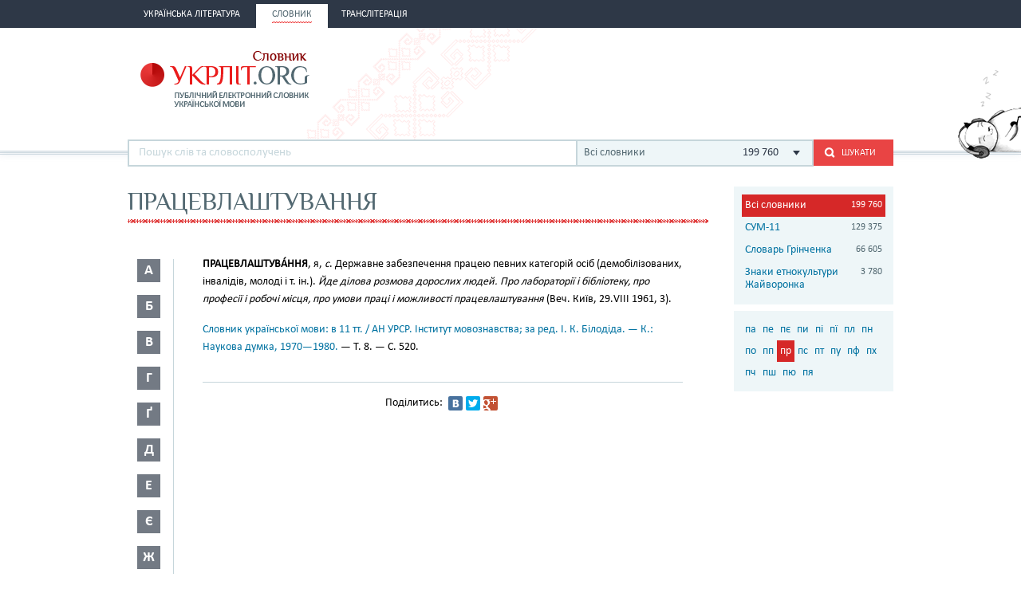

--- FILE ---
content_type: text/html; charset=utf-8
request_url: https://www.google.com/recaptcha/api2/aframe
body_size: 265
content:
<!DOCTYPE HTML><html><head><meta http-equiv="content-type" content="text/html; charset=UTF-8"></head><body><script nonce="pFdcTCesbTXEwmoo5yXDNA">/** Anti-fraud and anti-abuse applications only. See google.com/recaptcha */ try{var clients={'sodar':'https://pagead2.googlesyndication.com/pagead/sodar?'};window.addEventListener("message",function(a){try{if(a.source===window.parent){var b=JSON.parse(a.data);var c=clients[b['id']];if(c){var d=document.createElement('img');d.src=c+b['params']+'&rc='+(localStorage.getItem("rc::a")?sessionStorage.getItem("rc::b"):"");window.document.body.appendChild(d);sessionStorage.setItem("rc::e",parseInt(sessionStorage.getItem("rc::e")||0)+1);localStorage.setItem("rc::h",'1769195654848');}}}catch(b){}});window.parent.postMessage("_grecaptcha_ready", "*");}catch(b){}</script></body></html>